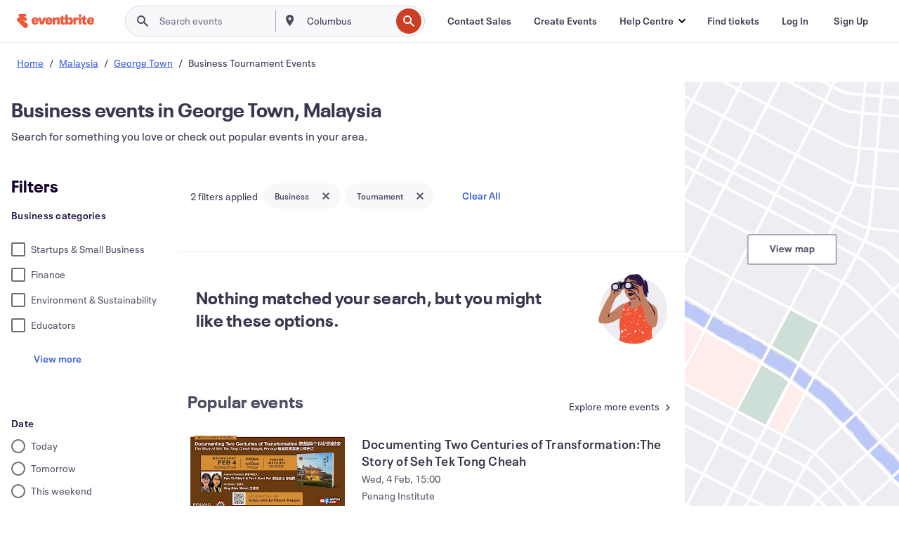

--- FILE ---
content_type: application/javascript
request_url: https://cdn.evbstatic.com/s3-build/fe/build/8107.a5a45bbe49bc912de03b.async.web.js
body_size: 6912
content:
"use strict";(self.__LOADABLE_LOADED_CHUNKS__=self.__LOADABLE_LOADED_CHUNKS__||[]).push([[8107],{26458:(e,t,r)=>{r.d(t,{X:()=>d});var n,i=r(66238),o=r(85351),l=r.n(o),a=r(6881),c=r.n(a);function _extends(){return _extends=Object.assign?Object.assign.bind():function(e){for(var t=1;t<arguments.length;t++){var r=arguments[t];for(var n in r)Object.prototype.hasOwnProperty.call(r,n)&&(e[n]=r[n])}return e},_extends.apply(this,arguments)}var s=(0,r(47169).y)((function SvgCheckChunkier(e){return o.createElement("svg",_extends({xmlns:"http://www.w3.org/2000/svg",width:24,height:24,fill:"#3A3247",viewBox:"0 0 24 24"},e),n||(n=o.createElement("path",{d:"m20.21 7.697-2.124-2.109L9.5 14.114l-3.586-3.56L3.79 12.66l5.71 5.67z",clipRule:"evenodd"})))}));const u={root:"Checkbox_root__1qndt",large:"Checkbox_large__1qndt",small:"Checkbox_small__1qndt",input:"Checkbox_input__1qndt",label:"Checkbox_label__1qndt",background:"Checkbox_background__1qndt",checkmark:"Checkbox_checkmark__1qndt",foreground:"Checkbox_foreground__1qndt",delegate:"Checkbox_delegate__1qndt"};var d=l().forwardRef((function(e,t){var r=e.size,n=void 0===r?"small":r,o=e.id;e.defaultValue;var a=e.name,d=e.value,p=e.disabled,b=e.checked,v=e.onChange,h=e["aria-label"],y=e["aria-describedby"],m=(0,i._T)(e,["size","id","defaultValue","name","value","disabled","checked","onChange","aria-label","aria-describedby"]);return l().createElement("div",{className:c()(u.root,u[n])},l().createElement("input",(0,i.pi)({},m,{id:o,type:"checkbox",className:u.input,name:a,value:d,disabled:p,checked:b,onChange:function handleChangeEvent(e){var t=e.target,r=t.checked,n=t.value;null==v||v(r,n,e)},"aria-label":null==h?void 0:h.toString(),"aria-describedby":y,ref:t})),l().createElement("label",{className:c()(u.label,u.delegate),htmlFor:o},l().createElement("div",{className:u.background}),l().createElement("div",{className:u.checkmark},l().createElement(s,{size:"small"===n?"xsmall":"custom",color:"white"})),l().createElement("div",{className:u.foreground})))}))},45977:(e,t,r)=>{r.d(t,{b:()=>d});var n=r(16582),i=r.n(n),o=r(85351),l=r.n(o),a=r(43147),c=r(57398);function ownKeys(e,t){var r=Object.keys(e);if(Object.getOwnPropertySymbols){var n=Object.getOwnPropertySymbols(e);t&&(n=n.filter((function(t){return Object.getOwnPropertyDescriptor(e,t).enumerable}))),r.push.apply(r,n)}return r}function _objectSpread(e){for(var t=1;t<arguments.length;t++){var r=null!=arguments[t]?arguments[t]:{};t%2?ownKeys(Object(r),!0).forEach((function(t){_defineProperty(e,t,r[t])})):Object.getOwnPropertyDescriptors?Object.defineProperties(e,Object.getOwnPropertyDescriptors(r)):ownKeys(Object(r)).forEach((function(t){Object.defineProperty(e,t,Object.getOwnPropertyDescriptor(r,t))}))}return e}function _defineProperty(e,t,r){return t in e?Object.defineProperty(e,t,{value:r,enumerable:!0,configurable:!0,writable:!0}):e[t]=r,e}var s=function ReadMoreContentCSSClamp(e){var t=e.previewContentType,r=(0,o.useContext)(a.vU),n=r.isExpanded,c=r.setIsClamped,s=r.ariaLabel,u=i()("read-more--content",{"read-more--content__clamped":!n,"read-more--content__clamped--line-count":"line"===t,"read-more--content__clamped--pixel-count":"pixel"===t}),d=l().useCallback((function(e){if(e){var t=e.scrollHeight>e.clientHeight;null==c||c(t)}}),[c]),p=function getStyleDefs(e){var t="number"==typeof e||"string"==typeof e;return{"--mobile-val":t?e:e.mobile,"--tablet-val":t?e:e.tablet,"--desktop-val":t?e:e.desktop}}("line"===t?e.previewLineCount:e.previewPixelCount);return l().createElement("div",{ref:d,id:s,"data-testid":"read-more-content",className:u,style:_objectSpread({},p)},e.children)},u=function ReadMoreContentChildClamp(e){var t=(0,o.useContext)(a.vU),r=t.isExpanded,n=t.setIsClamped,i=t.isClamped,s=(0,c.d)(e.previewChildCount,l().Children.toArray(e.children).length);return s&&!i?null==n||n(!0):!s&&i&&(null==n||n(!1)),l().createElement(l().Fragment,null,l().Children.map(e.children,(function(t,n){return r||!r&&n<e.previewChildCount?t:null})))},d=function ReadMoreContent(e){return"children"===e.previewContentType?l().createElement(u,e,e.children):l().createElement(s,e,e.children)}},21343:(e,t,r)=>{r.d(t,{E:()=>s});var n=r(50399),i=r(9928),o=r(85351),l=r.n(o),a=r(43147),c={labels:{hide:(0,n.ih)("View less"),show:(0,n.ih)("View more")}},s=function ReadMoreToggle(e){var t=e.labels,r=void 0===t?c.labels:t,s=e.toggleClass,u=(0,o.useContext)(a.vU),d=u.isExpanded,p=u.setExpanded,b=u.isClamped,v=u.ariaLabel;return b?l().createElement("div",{className:"read-more__toggle ".concat(s||""),id:v},l().createElement(i.z,{"aria-controls":v,"data-testid":"read-more-toggle","aria-labelledby":(0,n.ih)("View more").toString(),onClick:function onClick(){!function handleOnClick(e,t){null==t||t(e)}(!d,p)},variant:"ghost"},l().createElement("span",{"aria-label":(0,n.ih)("View more").toString()},d?null==r?void 0:r.hide:null==r?void 0:r.show))):null}},43147:(e,t,r)=>{r.d(t,{vU:()=>o,g4:()=>l});var n=r(85351),i=r.n(n);function _slicedToArray(e,t){return function _arrayWithHoles(e){if(Array.isArray(e))return e}(e)||function _iterableToArrayLimit(e,t){var r=null==e?null:"undefined"!=typeof Symbol&&e[Symbol.iterator]||e["@@iterator"];if(null==r)return;var n,i,o=[],l=!0,a=!1;try{for(r=r.call(e);!(l=(n=r.next()).done)&&(o.push(n.value),!t||o.length!==t);l=!0);}catch(e){a=!0,i=e}finally{try{l||null==r.return||r.return()}finally{if(a)throw i}}return o}(e,t)||function _unsupportedIterableToArray(e,t){if(!e)return;if("string"==typeof e)return _arrayLikeToArray(e,t);var r=Object.prototype.toString.call(e).slice(8,-1);"Object"===r&&e.constructor&&(r=e.constructor.name);if("Map"===r||"Set"===r)return Array.from(e);if("Arguments"===r||/^(?:Ui|I)nt(?:8|16|32)(?:Clamped)?Array$/.test(r))return _arrayLikeToArray(e,t)}(e,t)||function _nonIterableRest(){throw new TypeError("Invalid attempt to destructure non-iterable instance.\nIn order to be iterable, non-array objects must have a [Symbol.iterator]() method.")}()}function _arrayLikeToArray(e,t){(null==t||t>e.length)&&(t=e.length);for(var r=0,n=new Array(t);r<t;r++)n[r]=e[r];return n}var o=i().createContext({}),l=function ReadMoreProvider(e){var t=_slicedToArray(i().useState(e.isExpanded),2),r=t[0],n=t[1],l=_slicedToArray(i().useState("function"==typeof e.previewChildInitializer&&function(){var t;return null==e||null===(t=e.previewChildInitializer)||void 0===t?void 0:t.call(e)}),2),a=l[0],c=l[1];return i().createElement(o.Provider,{value:{isExpanded:r,setExpanded:n,isClamped:a,setIsClamped:c,ariaLabel:e.ariaLabel}},e.children)}},41197:(e,t,r)=>{r.d(t,{yL:()=>l});var n=r(85351),i=r.n(n),o=r(43147),l=function ReadMore(e){return i().createElement(o.g4,{isExpanded:e.initialIsExpanded,ariaLabel:e.ariaLabel,previewChildInitializer:e.previewChildInitializer},e.children)}},57398:(e,t,r)=>{r.d(t,{d:()=>n});var n=function childClampState(e,t){return e<t}},52351:(e,t,r)=>{r.d(t,{Q:()=>c});var n=r(85351),i=r.n(n),o=r(59494),l=r(24341),a=r(40146);function ownKeys(e,t){var r=Object.keys(e);if(Object.getOwnPropertySymbols){var n=Object.getOwnPropertySymbols(e);t&&(n=n.filter((function(t){return Object.getOwnPropertyDescriptor(e,t).enumerable}))),r.push.apply(r,n)}return r}function _objectSpread(e){for(var t=1;t<arguments.length;t++){var r=null!=arguments[t]?arguments[t]:{};t%2?ownKeys(Object(r),!0).forEach((function(t){_defineProperty(e,t,r[t])})):Object.getOwnPropertyDescriptors?Object.defineProperties(e,Object.getOwnPropertyDescriptors(r)):ownKeys(Object(r)).forEach((function(t){Object.defineProperty(e,t,Object.getOwnPropertyDescriptor(r,t))}))}return e}function _defineProperty(e,t,r){return t in e?Object.defineProperty(e,t,{value:r,enumerable:!0,configurable:!0,writable:!0}):e[t]=r,e}var c=function CurrencyFilters(e){var t;return i().createElement(l.Oy,{filters:_objectSpread({},o.lL),onOptionChange:function onOptionChange(t){var r;null===(r=e.onFilterChange)||void 0===r||r.call(e,o.GM,t)},activeFilterOption:null===(t=e.selectedFilters)||void 0===t?void 0:t[o.GM],shouldScrollIntoView:e.filterTypeToShow===o.GM,title:o.Xw[o.GM].label,isMobile:e.isMobile},(function(t){return i().createElement(l.L2,{key:(0,a.o)("currency",t.value,e.isMobile),value:t.value,display:t.display})}))}},43343:(e,t,r)=>{r.d(t,{n:()=>v});var n=r(54303),i=r(8132),o=r(69404),l=r(26458),a=r(66403),c=r(85351),s=r.n(c),u=r(94422),d=r(24341),p=r(59494),b=r(40146);function ownKeys(e,t){var r=Object.keys(e);if(Object.getOwnPropertySymbols){var n=Object.getOwnPropertySymbols(e);t&&(n=n.filter((function(t){return Object.getOwnPropertyDescriptor(e,t).enumerable}))),r.push.apply(r,n)}return r}function _objectSpread(e){for(var t=1;t<arguments.length;t++){var r=null!=arguments[t]?arguments[t]:{};t%2?ownKeys(Object(r),!0).forEach((function(t){_defineProperty(e,t,r[t])})):Object.getOwnPropertyDescriptors?Object.defineProperties(e,Object.getOwnPropertyDescriptors(r)):ownKeys(Object(r)).forEach((function(t){Object.defineProperty(e,t,Object.getOwnPropertyDescriptor(r,t))}))}return e}function _defineProperty(e,t,r){return t in e?Object.defineProperty(e,t,{value:r,enumerable:!0,configurable:!0,writable:!0}):e[t]=r,e}var v=function ExperiencesFilters(e){var t,r="en_US"===e.locale,c=(0,n.AO)({name:i.fj.name,paramName:i.fj.paramName,defaultValue:i.fj.values.control,enabled:r}).variant;return r&&"hide"!==c?s().createElement(d.Oy,{filters:_objectSpread({},o.o$),onOptionChange:function onOptionChange(t){var r;null===(r=e.onFilterChange)||void 0===r||r.call(e,p.l1,t),function _logExperienceFilterUpdateToStatsig(e,t){if(t&&e){var r="",n="";t.length>e.length?(r=t[t.length-1],n="true"):(r=e.filter((function(e){return!t.includes(e)}))[0],n="false"),(0,a.Kz)(u.Z,void 0,{experience:r,isApplyingFilter:n,location:"filterPanel"})}}(e.selectedFilters.experiences,t)},title:p.Xw[p.l1].label,activeFilterOption:null===(t=e.selectedFilters)||void 0===t?void 0:t[p.l1],shouldScrollIntoView:e.filterTypeToShow===p.l1,isMobile:e.isMobile},(function(t){return s().createElement(d.L2,{ChoiceComponent:l.X,key:(0,b.o)("experiences",t.value,e.isMobile),value:t.value,display:t.display})})):null}},24341:(e,t,r)=>{r.d(t,{L2:()=>T,Oy:()=>A,wX:()=>k});var n=r(41197),i=r(57398),o=r(45977),l=r(21343),a=r(50399),c=r(85351),s=r.n(c),u=r(6881),d=r.n(u);const p=[];for(let e=0;e<256;++e)p.push((e+256).toString(16).slice(1));function unsafeStringify(e,t=0){return p[e[t+0]]+p[e[t+1]]+p[e[t+2]]+p[e[t+3]]+"-"+p[e[t+4]]+p[e[t+5]]+"-"+p[e[t+6]]+p[e[t+7]]+"-"+p[e[t+8]]+p[e[t+9]]+"-"+p[e[t+10]]+p[e[t+11]]+p[e[t+12]]+p[e[t+13]]+p[e[t+14]]+p[e[t+15]]}const b=/^(?:[0-9a-f]{8}-[0-9a-f]{4}-[1-5][0-9a-f]{3}-[89ab][0-9a-f]{3}-[0-9a-f]{12}|00000000-0000-0000-0000-000000000000)$/i;const v=function validate_validate(e){return"string"==typeof e&&b.test(e)};const h=function parse(e){if(!v(e))throw TypeError("Invalid UUID");let t;const r=new Uint8Array(16);return r[0]=(t=parseInt(e.slice(0,8),16))>>>24,r[1]=t>>>16&255,r[2]=t>>>8&255,r[3]=255&t,r[4]=(t=parseInt(e.slice(9,13),16))>>>8,r[5]=255&t,r[6]=(t=parseInt(e.slice(14,18),16))>>>8,r[7]=255&t,r[8]=(t=parseInt(e.slice(19,23),16))>>>8,r[9]=255&t,r[10]=(t=parseInt(e.slice(24,36),16))/1099511627776&255,r[11]=t/4294967296&255,r[12]=t>>>24&255,r[13]=t>>>16&255,r[14]=t>>>8&255,r[15]=255&t,r};function f(e,t,r,n){switch(e){case 0:return t&r^~t&n;case 1:case 3:return t^r^n;case 2:return t&r^t&n^r&n}}function ROTL(e,t){return e<<t|e>>>32-t}const y=function v35(e,t,r){function generateUUID(e,n,i,o){var l;if("string"==typeof e&&(e=function stringToBytes(e){e=unescape(encodeURIComponent(e));const t=[];for(let r=0;r<e.length;++r)t.push(e.charCodeAt(r));return t}(e)),"string"==typeof n&&(n=h(n)),16!==(null===(l=n)||void 0===l?void 0:l.length))throw TypeError("Namespace must be array-like (16 iterable integer values, 0-255)");let a=new Uint8Array(16+e.length);if(a.set(n),a.set(e,n.length),a=r(a),a[6]=15&a[6]|t,a[8]=63&a[8]|128,i){o=o||0;for(let e=0;e<16;++e)i[o+e]=a[e];return i}return unsafeStringify(a)}try{generateUUID.name=e}catch(e){}return generateUUID.DNS="6ba7b810-9dad-11d1-80b4-00c04fd430c8",generateUUID.URL="6ba7b811-9dad-11d1-80b4-00c04fd430c8",generateUUID}("v5",80,(function sha1(e){const t=[1518500249,1859775393,2400959708,3395469782],r=[1732584193,4023233417,2562383102,271733878,3285377520];if("string"==typeof e){const t=unescape(encodeURIComponent(e));e=[];for(let r=0;r<t.length;++r)e.push(t.charCodeAt(r))}else Array.isArray(e)||(e=Array.prototype.slice.call(e));e.push(128);const n=e.length/4+2,i=Math.ceil(n/16),o=new Array(i);for(let t=0;t<i;++t){const r=new Uint32Array(16);for(let n=0;n<16;++n)r[n]=e[64*t+4*n]<<24|e[64*t+4*n+1]<<16|e[64*t+4*n+2]<<8|e[64*t+4*n+3];o[t]=r}o[i-1][14]=8*(e.length-1)/Math.pow(2,32),o[i-1][14]=Math.floor(o[i-1][14]),o[i-1][15]=8*(e.length-1)&4294967295;for(let e=0;e<i;++e){const n=new Uint32Array(80);for(let t=0;t<16;++t)n[t]=o[e][t];for(let e=16;e<80;++e)n[e]=ROTL(n[e-3]^n[e-8]^n[e-14]^n[e-16],1);let i=r[0],l=r[1],a=r[2],c=r[3],s=r[4];for(let e=0;e<80;++e){const r=Math.floor(e/20),o=ROTL(i,5)+f(r,l,a,c)+s+t[r]+n[e]>>>0;s=c,c=a,a=ROTL(l,30)>>>0,l=i,i=o}r[0]=r[0]+i>>>0,r[1]=r[1]+l>>>0,r[2]=r[2]+a>>>0,r[3]=r[3]+c>>>0,r[4]=r[4]+s>>>0}return[r[0]>>24&255,r[0]>>16&255,r[0]>>8&255,255&r[0],r[1]>>24&255,r[1]>>16&255,r[1]>>8&255,255&r[1],r[2]>>24&255,r[2]>>16&255,r[2]>>8&255,255&r[2],r[3]>>24&255,r[3]>>16&255,r[3]>>8&255,255&r[3],r[4]>>24&255,r[4]>>16&255,r[4]>>8&255,255&r[4]]})),m={root:"ChoiceListItem_root__1vtq3",choice:"ChoiceListItem_choice__1vtq3",control:"ChoiceListItem_control__1vtq3",label:"ChoiceListItem_label__1vtq3",small:"ChoiceListItem_small__1vtq3",large:"ChoiceListItem_large__1vtq3",helperText:"ChoiceListItem_helperText__1vtq3"};var g,O,_=r(66238);function _extends(){return _extends=Object.assign?Object.assign.bind():function(e){for(var t=1;t<arguments.length;t++){var r=arguments[t];for(var n in r)Object.prototype.hasOwnProperty.call(r,n)&&(e[n]=r[n])}return e},_extends.apply(this,arguments)}var w=(0,r(47169).y)((function SvgAlert(e){return c.createElement("svg",_extends({xmlns:"http://www.w3.org/2000/svg",width:16,height:16,fill:"none",viewBox:"0 0 16 16"},e),g||(g=c.createElement("rect",{width:16,height:16,fill:"#E02E46",rx:8})),O||(O=c.createElement("path",{fill:"#fff",d:"M9 9H7V4h2zm0 3H7v-2h2z"})))})),C=r(69071);const j={root:"ChoiceList_root__rs8db",small:"ChoiceList_small__rs8db",large:"ChoiceList_large__rs8db",titleHidden:"ChoiceList_titleHidden__rs8db",description:"ChoiceList_description__rs8db",choices:"ChoiceList_choices__rs8db",horizontal:"ChoiceList_horizontal__rs8db",error:"ChoiceList_error__rs8db",errorIcon:"ChoiceList_errorIcon__rs8db",errorText:"ChoiceList_errorText__rs8db"};var E=s().createContext({size:"small",selected:""}),S=function ChoiceListBase(e){var t=e.title,r=e.titleHidden,n=e.description,i=e.size,o=void 0===i?"small":i,l=e.selected,a=e.name,u=e.error,p=e.onChange,b=e.children,v=e.className,h=(0,c.useMemo)((function(){return{size:o,name:a,selected:l}}),[o,a,l]);return s().createElement("fieldset",{className:d()(j.root,j[o],v),onChange:function handleChange(e){var t=e.target,r=function updateSelectedChoices(e){var t=e.value,r=e.checked,n=e.selected,i=e.choiceType;if(r)return"MULTI"===i?(0,_.ev)((0,_.ev)([],n,!0),[t],!1):t;return"MULTI"===i?n.filter((function(e){return e!==t})):""}({value:t.value,checked:t.checked,selected:l,choiceType:"string"==typeof l?"SINGLE":"MULTI"});null==p||p(r,a,e)}},s().createElement(C.K,{space:"small"===o?"spacing-sm":"spacing-md"},t&&s().createElement("legend",null,s().createElement("span",{className:r?j.titleHidden:""},t)),n&&s().createElement("p",{className:j.description},n),s().createElement(E.Provider,{value:h},b),u&&s().createElement("div",{className:j.error},s().createElement("span",{className:j.errorIcon},s().createElement(w,{size:"xsmall",color:"#e02e46"})),s().createElement("span",{className:j.errorText},u))))};var P=function isChecked(e){var t=e.selected,r=e.value;return"string"==typeof t?t===r:t.includes(r)},L=function useDeterministicId(e,t){return s().useState((function(){return y(e,t)}))[0]},x=function ChoiceListItem(e){var t=e.value,r=e.label,n=e.helperText,i=e.children,o=function useChoiceListContext(){var e=(0,c.useContext)(E);if(void 0===e)throw new Error("useChoiceListContext must be used within ChoiceListContext.Provider");return e}(),l=o.size,a=o.name,u=o.selected,p="".concat(a||"fieldset-name","-").concat(t),b=L(p,"3718d423-c45d-4776-9b5b-1d01cc0a0487"),v=L(p,"b0f315bb-7d4e-4b95-b093-64bc20b357a7"),h=[];return n&&h.push(v),s().createElement("li",{className:d()(m.root,m[l])},s().createElement("label",{className:m.choice,htmlFor:b},s().createElement("span",{className:m.control},s().isValidElement(i)&&s().Children.only(s().cloneElement(i,{id:b,name:a,size:l,value:t,checked:P({selected:u,value:t}),"aria-describedby":h.join(" ")}))),s().createElement("span",{className:d()(m.label)},r)),s().createElement("div",{className:d()(m.helperText),id:v},n))},I=r(97282);function _slicedToArray(e,t){return function _arrayWithHoles(e){if(Array.isArray(e))return e}(e)||function _iterableToArrayLimit(e,t){var r=null==e?null:"undefined"!=typeof Symbol&&e[Symbol.iterator]||e["@@iterator"];if(null==r)return;var n,i,o=[],l=!0,a=!1;try{for(r=r.call(e);!(l=(n=r.next()).done)&&(o.push(n.value),!t||o.length!==t);l=!0);}catch(e){a=!0,i=e}finally{try{l||null==r.return||r.return()}finally{if(a)throw i}}return o}(e,t)||function _unsupportedIterableToArray(e,t){if(!e)return;if("string"==typeof e)return _arrayLikeToArray(e,t);var r=Object.prototype.toString.call(e).slice(8,-1);"Object"===r&&e.constructor&&(r=e.constructor.name);if("Map"===r||"Set"===r)return Array.from(e);if("Arguments"===r||/^(?:Ui|I)nt(?:8|16|32)(?:Clamped)?Array$/.test(r))return _arrayLikeToArray(e,t)}(e,t)||function _nonIterableRest(){throw new TypeError("Invalid attempt to destructure non-iterable instance.\nIn order to be iterable, non-array objects must have a [Symbol.iterator]() method.")}()}function _arrayLikeToArray(e,t){(null==t||t>e.length)&&(t=e.length);for(var r=0,n=new Array(t);r<t;r++)n[r]=e[r];return n}var k=function getRadioValues(e){return Object.entries(e).map((function(e){var t=_slicedToArray(e,2),r=t[0];return{display:t[1],value:r}}))},T=function FilterItem(e){var t=e.ChoiceComponent,r=void 0===t?I.Y:t,n=e.value,i=e.display,o=e.children;return s().createElement(s().Fragment,null,s().createElement(x,{value:n,label:i},s().createElement(r,{"data-testid":"filter-display-".concat(i)})),o)},A=function FilterSection(e){var t,r,c=e.filters,u=e.onOptionChange,d=e.title,p=e.activeFilterOption,b=e.isMobile,v=e.defaultActiveFilterOption,h=void 0===v?"":v,y=e.children,m=e.shouldScrollIntoView,g=e.tokens,O=void 0===g?{"--FilterSectionMargin":"3rem 0 0 0","--FieldSetLegendPadding":"0 0 0.75rem 0","--LiPadding":"0.75rem 0 0 0"}:g,_=function useShouldScrollIntoView(e){var t=s().useRef(null);return s().useEffect((function(){e&&setTimeout((function(){var e,r=document.getElementsByClassName("marmalade-filter-panel-mobile-header")[0].getBoundingClientRect().height,n=document.getElementsByClassName("animated-drawer__content")[0],i=null==t||null===(e=t.current)||void 0===e?void 0:e.getBoundingClientRect(),o=((null==i?void 0:i.top)||135)-r;requestAnimationFrame((function(){n.scrollBy({top:o,behavior:"smooth"})}))}),500)}),[e]),t}(!!m);r=Array.isArray(c)?c:k(c);var w=r.map((function(e){return y(e)})),C=(0,a.ih)("view-more-%(title)s",{title:null==d?void 0:d.toLowerCase()});return s().createElement("div",{className:"filterSection",style:O,"data-testid":"filter-section__".concat(null==d||null===(t=d.toString())||void 0===t?void 0:t.toLowerCase()),ref:_},s().createElement(n.yL,{ariaLabel:C.toString(),initialIsExpanded:m,previewChildInitializer:function previewChildInitializer(){return(0,i.d)(4,w.length)}},s().createElement(S,{name:"".concat(d,"_").concat(b?"mobile":"desktop"),size:"small",selected:p||h,onChange:function onChange(e){return function handleOptionChange(e){e&&(null==u||u(e))}(e)},title:d,titleHidden:!1},s().createElement("ul",{className:"filter-choice-items",id:C.toString()},s().createElement(o.b,{previewChildCount:4,previewContentType:"children"},w))),s().createElement(l.E,{toggleClass:"filter-toggle"})))}},22129:(e,t,r)=>{r.d(t,{F:()=>s});var n=r(85351),i=r.n(n),o=r(26782),l=r(59494),a=r(24341),c=r(40146);function ownKeys(e,t){var r=Object.keys(e);if(Object.getOwnPropertySymbols){var n=Object.getOwnPropertySymbols(e);t&&(n=n.filter((function(t){return Object.getOwnPropertyDescriptor(e,t).enumerable}))),r.push.apply(r,n)}return r}function _objectSpread(e){for(var t=1;t<arguments.length;t++){var r=null!=arguments[t]?arguments[t]:{};t%2?ownKeys(Object(r),!0).forEach((function(t){_defineProperty(e,t,r[t])})):Object.getOwnPropertyDescriptors?Object.defineProperties(e,Object.getOwnPropertyDescriptors(r)):ownKeys(Object(r)).forEach((function(t){Object.defineProperty(e,t,Object.getOwnPropertyDescriptor(r,t))}))}return e}function _defineProperty(e,t,r){return t in e?Object.defineProperty(e,t,{value:r,enumerable:!0,configurable:!0,writable:!0}):e[t]=r,e}var s=function FormatFilters(e){var t;return i().createElement(a.Oy,{filters:_objectSpread({},o.jo),onOptionChange:function onOptionChange(t){var r;null===(r=e.onFilterChange)||void 0===r||r.call(e,l.Xr,t)},title:l.Xw[l.Xr].label,activeFilterOption:null===(t=e.selectedFilters)||void 0===t?void 0:t[l.Xr],shouldScrollIntoView:e.filterTypeToShow===l.Xr,isMobile:e.isMobile},(function(t){return i().createElement(a.L2,{key:(0,c.o)("format",t.value,e.isMobile),value:t.value,display:t.display})}))}},37977:(e,t,r)=>{r.d(t,{M:()=>s});var n=r(26458),i=r(85351),o=r.n(i),l=r(59494),a=r(24341),c=r(40146);function ownKeys(e,t){var r=Object.keys(e);if(Object.getOwnPropertySymbols){var n=Object.getOwnPropertySymbols(e);t&&(n=n.filter((function(t){return Object.getOwnPropertyDescriptor(e,t).enumerable}))),r.push.apply(r,n)}return r}function _objectSpread(e){for(var t=1;t<arguments.length;t++){var r=null!=arguments[t]?arguments[t]:{};t%2?ownKeys(Object(r),!0).forEach((function(t){_defineProperty(e,t,r[t])})):Object.getOwnPropertyDescriptors?Object.defineProperties(e,Object.getOwnPropertyDescriptors(r)):ownKeys(Object(r)).forEach((function(t){Object.defineProperty(e,t,Object.getOwnPropertyDescriptor(r,t))}))}return e}function _defineProperty(e,t,r){return t in e?Object.defineProperty(e,t,{value:r,enumerable:!0,configurable:!0,writable:!0}):e[t]=r,e}var s=function LanguageFilters(e){var t;return o().createElement(a.Oy,{filters:_objectSpread({},l.jX),onOptionChange:function onOptionChange(t){var r;null===(r=e.onFilterChange)||void 0===r||r.call(e,l.LU,t)},title:l.Xw[l.LU].label,activeFilterOption:null===(t=e.selectedFilters)||void 0===t?void 0:t[l.LU],shouldScrollIntoView:e.filterTypeToShow===l.LU,defaultActiveFilterOption:[],isMobile:e.isMobile},(function(t){return o().createElement(a.L2,{ChoiceComponent:n.X,key:(0,c.o)("language",t.value,e.isMobile),value:t.value,display:t.display})}))}},3877:(e,t,r)=>{r.d(t,{x:()=>s});var n=r(69404),i=r(85351),o=r.n(i),l=r(59494),a=r(24341),c=r(40146);function ownKeys(e,t){var r=Object.keys(e);if(Object.getOwnPropertySymbols){var n=Object.getOwnPropertySymbols(e);t&&(n=n.filter((function(t){return Object.getOwnPropertyDescriptor(e,t).enumerable}))),r.push.apply(r,n)}return r}function _objectSpread(e){for(var t=1;t<arguments.length;t++){var r=null!=arguments[t]?arguments[t]:{};t%2?ownKeys(Object(r),!0).forEach((function(t){_defineProperty(e,t,r[t])})):Object.getOwnPropertyDescriptors?Object.defineProperties(e,Object.getOwnPropertyDescriptors(r)):ownKeys(Object(r)).forEach((function(t){Object.defineProperty(e,t,Object.getOwnPropertyDescriptor(r,t))}))}return e}function _defineProperty(e,t,r){return t in e?Object.defineProperty(e,t,{value:r,enumerable:!0,configurable:!0,writable:!0}):e[t]=r,e}var s=function PriceFilters(e){var t;return o().createElement(a.Oy,{filters:_objectSpread({},n.wJ),onOptionChange:function onOptionChange(t){var r;null===(r=e.onFilterChange)||void 0===r||r.call(e,l.Bj,t)},title:l.Xw[l.Bj].label,activeFilterOption:null===(t=e.selectedFilters)||void 0===t?void 0:t[l.Bj],isMobile:e.isMobile,shouldScrollIntoView:e.filterTypeToShow===l.Bj},(function(t){return o().createElement(a.L2,{key:(0,c.o)("price",t.value,e.isMobile),value:t.value,display:t.display})}))}},41868:(e,t,r)=>{r.d(t,{l:()=>u});var n=r(26458),i=r(85351),o=r.n(i),l=r(24341),a=r(59494),c=r(40146),s=r(70703),u=function SublocalityFilters(e){var t,r=e.aggs,i=(0,s._)(e.locationSlug,r);return i&&Object.keys(i||{}).length?o().createElement(l.Oy,{filters:i,onOptionChange:function onOptionChange(t){var r;null===(r=e.onFilterChange)||void 0===r||r.call(e,a.C5,t)},title:a.Xw[a.C5].label,activeFilterOption:null===(t=e.selectedFilters)||void 0===t?void 0:t[a.C5],shouldScrollIntoView:e.filterTypeToShow===a.C5,defaultActiveFilterOption:[],isMobile:e.isMobile},(function(t){return o().createElement(l.L2,{ChoiceComponent:n.X,key:(0,c.o)("sublocalities",t.value,e.isMobile),value:t.value,display:t.display})})):null}},40146:(e,t,r)=>{r.d(t,{o:()=>n});var n=function constructFilterItemKey(e,t,r){return"".concat(e,"-").concat(t,"-").concat(r?"mobile":"desktop")}}}]);
//# sourceMappingURL=8107.a5a45bbe49bc912de03b.async.web.js.map

--- FILE ---
content_type: text/javascript; charset=utf-8
request_url: https://app.link/_r?sdk=web2.86.5&branch_key=key_live_epYrpbv3NngOvWj47OM81jmgCFkeYUlx&callback=branch_callback__0
body_size: 71
content:
/**/ typeof branch_callback__0 === 'function' && branch_callback__0("1544366850085435589");